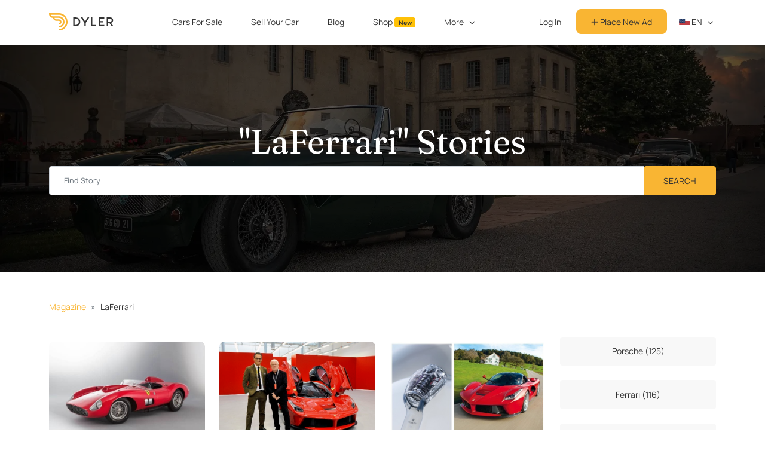

--- FILE ---
content_type: application/javascript
request_url: https://dyler.com/packs/package.slim-select-aa2559bc1235252fddda.js
body_size: 9597
content:
(window.webpackJsonp=window.webpackJsonp||[]).push([[10],{XfNr:function(e,t,s){var i,n,a;function l(e,t){var s="undefined"!==typeof Symbol&&e[Symbol.iterator]||e["@@iterator"];if(!s){if(Array.isArray(e)||(s=function(e,t){if(!e)return;if("string"===typeof e)return o(e,t);var s=Object.prototype.toString.call(e).slice(8,-1);"Object"===s&&e.constructor&&(s=e.constructor.name);if("Map"===s||"Set"===s)return Array.from(e);if("Arguments"===s||/^(?:Ui|I)nt(?:8|16|32)(?:Clamped)?Array$/.test(s))return o(e,t)}(e))||t&&e&&"number"===typeof e.length){s&&(e=s);var i=0,n=function(){};return{s:n,n:function(){return i>=e.length?{done:!0}:{done:!1,value:e[i++]}},e:function(e){throw e},f:n}}throw new TypeError("Invalid attempt to iterate non-iterable instance.\nIn order to be iterable, non-array objects must have a [Symbol.iterator]() method.")}var a,l=!0,r=!1;return{s:function(){s=s.call(e)},n:function(){var e=s.next();return l=e.done,e},e:function(e){r=!0,a=e},f:function(){try{l||null==s.return||s.return()}finally{if(r)throw a}}}}function o(e,t){(null==t||t>e.length)&&(t=e.length);for(var s=0,i=new Array(t);s<t;s++)i[s]=e[s];return i}function r(e,t){for(var s=0;s<t.length;s++){var i=t[s];i.enumerable=i.enumerable||!1,i.configurable=!0,"value"in i&&(i.writable=!0),Object.defineProperty(e,i.key,i)}}function c(e,t,s){return t&&r(e.prototype,t),s&&r(e,s),Object.defineProperty(e,"prototype",{writable:!1}),e}function h(e,t){if(!(e instanceof t))throw new TypeError("Cannot call a class as a function")}function d(e){return d="function"==typeof Symbol&&"symbol"==typeof Symbol.iterator?function(e){return typeof e}:function(e){return e&&"function"==typeof Symbol&&e.constructor===Symbol&&e!==Symbol.prototype?"symbol":typeof e},d(e)}a=function(){"use strict";function e(){return Math.random().toString(36).substring(2,10)}function t(e){var t,s=arguments.length>1&&void 0!==arguments[1]?arguments[1]:50,i=arguments.length>2&&void 0!==arguments[2]&&arguments[2];return function(){for(var n=arguments.length,a=new Array(n),l=0;l<n;l++)a[l]=arguments[l];var o=self,r=function(){t=null,i||e.apply(o,a)},c=i&&!t;clearTimeout(t),t=setTimeout(r,s),c&&e.apply(o,a)}}function s(e,t){return JSON.stringify(e)===JSON.stringify(t)}var i=c((function t(s){h(this,t),this.id="",this.style="",this.class=[],this.isMultiple=!1,this.isOpen=!1,this.triggerFocus=!0,this.intervalMove=null,s||(s={}),this.id="ss-"+e(),this.style=s.style||"",this.class=s.class||[],this.isEnabled=void 0===s.isEnabled||s.isEnabled,this.alwaysOpen=void 0!==s.alwaysOpen&&s.alwaysOpen,this.showSearch=void 0===s.showSearch||s.showSearch,this.searchPlaceholder=s.searchPlaceholder||"Search",this.searchText=s.searchText||"No Results",this.searchingText=s.searchingText||"Searching...",this.searchHighlight=void 0!==s.searchHighlight&&s.searchHighlight,this.closeOnSelect=void 0===s.closeOnSelect||s.closeOnSelect,this.contentLocation=s.contentLocation||document.body,this.contentPosition=s.contentPosition||"absolute",this.openPosition=s.openPosition||"auto",this.placeholderText=s.placeholderText||"Select Value",this.allowDeselect=void 0!==s.allowDeselect&&s.allowDeselect,this.hideSelected=void 0!==s.hideSelected&&s.hideSelected,this.showOptionTooltips=void 0!==s.showOptionTooltips&&s.showOptionTooltips,this.minSelected=s.minSelected||0,this.maxSelected=s.maxSelected||1e3,this.timeoutDelay=s.timeoutDelay||200})),n=c((function t(s){if(h(this,t),this.id=s.id&&""!==s.id?s.id:e(),this.label=s.label||"",this.selectAll=void 0!==s.selectAll&&s.selectAll,this.closable=s.closable||"off",this.options=[],s.options){var i,n=l(s.options);try{for(n.s();!(i=n.n()).done;){var o=i.value;this.options.push(new a(o))}}catch(r){n.e(r)}finally{n.f()}}})),a=c((function t(s){h(this,t),this.id=s.id&&""!==s.id?s.id:e(),this.value=void 0===s.value?s.text:s.value,this.text=s.text||"",this.html=s.html||"",this.selected=void 0!==s.selected&&s.selected,this.display=void 0===s.display||s.display,this.disabled=void 0!==s.disabled&&s.disabled,this.mandatory=void 0!==s.mandatory&&s.mandatory,this.placeholder=void 0!==s.placeholder&&s.placeholder,this.class=s.class||"",this.style=s.style||"",this.data=s.data||{}})),o=function(){function e(t,s){h(this,e),this.selectType="single",this.data=[],this.selectType=t,this.setData(s)}return c(e,[{key:"validateDataArray",value:function(e){if(!Array.isArray(e))return new Error("Data must be an array");var t,s=l(e);try{for(s.s();!(t=s.n()).done;){var i=t.value;if(!(i instanceof n||"label"in i))return i instanceof a||"text"in i?this.validateOption(i):new Error("Data object must be a valid optgroup or option");if(!("label"in i))return new Error("Optgroup must have a label");if("options"in i&&i.options){var o,r=l(i.options);try{for(r.s();!(o=r.n()).done;){var c=o.value;return this.validateOption(c)}}catch(h){r.e(h)}finally{r.f()}}}}catch(h){s.e(h)}finally{s.f()}return null}},{key:"validateOption",value:function(e){return"text"in e?null:new Error("Option must have a text")}},{key:"partialToFullData",value:function(e){var t=[];return e.forEach((function(e){if(e instanceof n||"label"in e){var s=[];"options"in e&&e.options&&e.options.forEach((function(e){s.push(new a(e))})),s.length>0&&t.push(new n(e))}(e instanceof a||"text"in e)&&t.push(new a(e))})),t}},{key:"setData",value:function(e){this.data=this.partialToFullData(e),"single"===this.selectType&&this.setSelectedBy("value",this.getSelected())}},{key:"getData",value:function(){return this.filter(null,!0)}},{key:"getDataOptions",value:function(){return this.filter(null,!1)}},{key:"addOption",value:function(e){this.setData(this.getData().concat(new a(e)))}},{key:"setSelectedBy",value:function(e,t){var s,i=null,o=!1,r=l(this.data);try{for(r.s();!(s=r.n()).done;){var c=s.value;if(c instanceof n){var h,d=l(c.options);try{for(d.s();!(h=d.n()).done;){var u=h.value;i||(i=u),u.selected=!o&&t.includes(u[e]),u.selected&&"single"===this.selectType&&(o=!0)}}catch(v){d.e(v)}finally{d.f()}}c instanceof a&&(i||(i=c),c.selected=!o&&t.includes(c[e]),c.selected&&"single"===this.selectType&&(o=!0))}}catch(v){r.e(v)}finally{r.f()}"single"===this.selectType&&i&&!o&&(i.selected=!0)}},{key:"getSelected",value:function(){var e=this.getSelectedOptions(),t=[];return e.forEach((function(e){t.push(e.value)})),t}},{key:"getSelectedOptions",value:function(){return this.filter((function(e){return e.selected}),!1)}},{key:"getSelectedIDs",value:function(){var e=this.getSelectedOptions(),t=[];return e.forEach((function(e){t.push(e.id)})),t}},{key:"getOptgroupByID",value:function(e){var t,s=l(this.data);try{for(s.s();!(t=s.n()).done;){var i=t.value;if(i instanceof n&&i.id===e)return i}}catch(a){s.e(a)}finally{s.f()}return null}},{key:"getOptionByID",value:function(e){var t=this.filter((function(t){return t.id===e}),!1);return t.length?t[0]:null}},{key:"search",value:function(e,t){return""===(e=e.trim())?this.getData():this.filter((function(s){return t(s,e)}),!0)}},{key:"filter",value:function(e,t){var s=[];return this.data.forEach((function(i){if(i instanceof n){var l=[];if(i.options.forEach((function(i){e&&!e(i)||(t?l.push(new a(i)):s.push(new a(i)))})),l.length>0){var o=new n(i);o.options=l,s.push(o)}}i instanceof a&&(e&&!e(i)||s.push(new a(i)))})),s}}]),e}(),r=function(){function e(t,s,i){h(this,e),this.classes={main:"ss-main",placeholder:"ss-placeholder",values:"ss-values",single:"ss-single",value:"ss-value",valueText:"ss-value-text",valueDelete:"ss-value-delete",valueOut:"ss-value-out",deselect:"ss-deselect",deselectPath:"M10,10 L90,90 M10,90 L90,10",arrow:"ss-arrow",arrowClose:"M10,30 L50,70 L90,30",arrowOpen:"M10,70 L50,30 L90,70",content:"ss-content",openAbove:"ss-open-above",openBelow:"ss-open-below",search:"ss-search",searchHighlighter:"ss-search-highlight",searching:"ss-searching",addable:"ss-addable",addablePath:"M50,10 L50,90 M10,50 L90,50",list:"ss-list",optgroup:"ss-optgroup",optgroupLabel:"ss-optgroup-label",optgroupLabelText:"ss-optgroup-label-text",optgroupActions:"ss-optgroup-actions",optgroupSelectAll:"ss-selectall",optgroupSelectAllBox:"M60,10 L10,10 L10,90 L90,90 L90,50",optgroupSelectAllCheck:"M30,45 L50,70 L90,10",optgroupClosable:"ss-closable",option:"ss-option",optionDelete:"M10,10 L90,90 M10,90 L90,10",highlighted:"ss-highlighted",open:"ss-open",close:"ss-close",selected:"ss-selected",error:"ss-error",disabled:"ss-disabled",hide:"ss-hide"},this.store=s,this.settings=t,this.callbacks=i,this.main=this.mainDiv(),this.content=this.contentDiv(),this.settings.contentLocation.appendChild(this.content.main)}return c(e,[{key:"enable",value:function(){this.main.main.classList.remove(this.classes.disabled),this.content.search.input.disabled=!1}},{key:"disable",value:function(){this.main.main.classList.add(this.classes.disabled),this.content.search.input.disabled=!0}},{key:"open",value:function(){this.main.arrow.path.setAttribute("d",this.classes.arrowOpen),this.main.main.classList.add("up"===this.settings.openPosition?this.classes.openAbove:this.classes.openBelow),this.moveContent(),this.renderOptions(this.store.getData()),"relative"===this.settings.contentPosition?this.moveContentBelow():"up"===this.settings.openPosition.toLowerCase()?this.moveContentAbove():"down"===this.settings.openPosition.toLowerCase()?this.moveContentBelow():"up"===this.putContent(this.content.main,this.settings.isOpen)?this.moveContentAbove():this.moveContentBelow();var e=this.store.getSelectedOptions();if(e.length){var t=e[e.length-1].id,s=this.content.list.querySelector('[data-id="'+t+'"]');s&&this.ensureElementInView(this.content.list,s)}}},{key:"close",value:function(){this.main.main.classList.remove(this.classes.openAbove),this.main.main.classList.remove(this.classes.openBelow),this.content.main.classList.remove(this.classes.openAbove),this.content.main.classList.remove(this.classes.openBelow),this.main.arrow.path.setAttribute("d",this.classes.arrowClose)}},{key:"mainDiv",value:function(){var e=this,t=document.createElement("div");if(t.tabIndex=0,t.style.cssText=""!==this.settings.style?this.settings.style:"",t.className="",t.classList.add(this.settings.id),t.classList.add(this.classes.main),this.settings.class){var s,i=l(this.settings.class);try{for(i.s();!(s=i.n()).done;){var n=s.value;""!==n.trim()&&t.classList.add(n.trim())}}catch(u){i.e(u)}finally{i.f()}}t.onfocus=function(){e.settings.triggerFocus&&e.callbacks.open()},t.onkeydown=function(t){switch(t.key){case"ArrowUp":case"ArrowDown":return e.callbacks.open(),"ArrowDown"===t.key?e.highlight("down"):e.highlight("up"),!1;case"Tab":return e.callbacks.close(),!0;case"Enter":var s=e.content.list.querySelector("."+e.classes.highlighted);return s&&s.click(),!1;case"Escape":return e.callbacks.close(),!1}},t.onclick=function(t){e.settings.isEnabled&&(e.settings.isOpen?e.callbacks.close():e.callbacks.open())};var a=document.createElement("div");a.classList.add(this.classes.values),t.appendChild(a);var o=document.createElement("div");o.classList.add(this.classes.deselect),this.settings.allowDeselect&&!this.settings.isMultiple||o.classList.add(this.classes.hide),o.onclick=function(t){if(t.stopPropagation(),e.settings.isEnabled){var s=!0,i=e.store.getSelectedOptions(),n=[];e.callbacks.beforeChange&&(s=!0===e.callbacks.beforeChange(n,i)),s&&(e.callbacks.setSelected([""]),e.settings.closeOnSelect&&e.callbacks.close(),e.callbacks.afterChange&&e.callbacks.afterChange(n))}};var r=document.createElementNS("http://www.w3.org/2000/svg","svg");r.setAttribute("viewBox","0 0 100 100");var c=document.createElementNS("http://www.w3.org/2000/svg","path");c.setAttribute("d",this.classes.deselectPath),r.appendChild(c),o.appendChild(r),t.appendChild(o);var h=document.createElementNS("http://www.w3.org/2000/svg","svg");h.classList.add(this.classes.arrow),h.setAttribute("viewBox","0 0 100 100");var d=document.createElementNS("http://www.w3.org/2000/svg","path");return d.setAttribute("d",this.classes.arrowClose),this.settings.alwaysOpen&&h.classList.add(this.classes.hide),h.appendChild(d),t.appendChild(h),{main:t,values:a,deselect:{main:o,svg:r,path:c},arrow:{main:h,path:d}}}},{key:"mainFocus",value:function(e){e||(this.settings.triggerFocus=!1),this.main.main.focus({preventScroll:!0}),this.settings.triggerFocus=!0}},{key:"placeholder",value:function(){var e=this.store.filter((function(e){return e.placeholder}),!1),t=this.settings.placeholderText;e.length&&(""!==e[0].html?t=e[0].html:""!==e[0].text&&(t=e[0].text));var s=document.createElement("div");return s.classList.add(this.classes.placeholder),s.innerHTML=t,s}},{key:"renderValues",value:function(){this.settings.isMultiple?this.renderMultipleValues():this.renderSingleValue()}},{key:"renderSingleValue",value:function(){var e=this.store.filter((function(e){return e.selected&&!e.placeholder}),!1),t=e.length>0?e[0]:null;if(t){var s=document.createElement("div");s.classList.add(this.classes.single),s.innerHTML=t.html?t.html:t.text,this.main.values.innerHTML=s.outerHTML}else this.main.values.innerHTML=this.placeholder().outerHTML;this.settings.allowDeselect&&e.length?this.main.deselect.main.classList.remove(this.classes.hide):this.main.deselect.main.classList.add(this.classes.hide)}},{key:"renderMultipleValues",value:function(){var e=this,t=this.main.values.childNodes,s=this.store.filter((function(e){return e.selected&&e.display}),!1);if(0!==s.length){var i=this.main.values.querySelector("."+this.classes.placeholder);i&&i.remove();for(var n=[],a=function(e){var i=t[e],a=i.getAttribute("data-id");a&&(s.filter((function(e){return e.id===a}),!1).length||n.push(i))},l=0;l<t.length;l++)a(l);for(var o=function(){var t=c[r];t.classList.add(e.classes.valueOut),setTimeout((function(){e.main.values.removeChild(t)}),100)},r=0,c=n;r<c.length;r++)o();t=this.main.values.childNodes;for(var h=0;h<s.length;h++){for(var d=!0,u=0;u<t.length;u++)s[h].id===String(t[u].dataset.id)&&(d=!1);d&&(0===t.length?this.main.values.appendChild(this.multipleValue(s[h])):0===h?this.main.values.insertBefore(this.multipleValue(s[h]),t[h]):t[h-1].insertAdjacentElement("afterend",this.multipleValue(s[h])))}}else this.main.values.innerHTML=this.placeholder().outerHTML}},{key:"multipleValue",value:function(e){var t=this,s=document.createElement("div");s.classList.add(this.classes.value),s.dataset.id=e.id;var i=document.createElement("div");if(i.classList.add(this.classes.valueText),i.innerHTML=e.text,s.appendChild(i),!e.mandatory){var o=document.createElement("div");o.classList.add(this.classes.valueDelete),o.onclick=function(s){s.preventDefault(),s.stopPropagation();var i=!0,o=t.store.getSelectedOptions(),r=o.filter((function(t){return t.selected&&t.id!==e.id}),!0);if(!(t.settings.minSelected&&r.length<t.settings.minSelected)&&(t.callbacks.beforeChange&&(i=!0===t.callbacks.beforeChange(r,o)),i)){var c,h=[],d=l(r);try{for(d.s();!(c=d.n()).done;){var u=c.value;if(u instanceof n){var v,p=l(u.options);try{for(p.s();!(v=p.n()).done;){var f=v.value;h.push(f.value)}}catch(g){p.e(g)}finally{p.f()}}u instanceof a&&h.push(u.value)}}catch(g){d.e(g)}finally{d.f()}t.callbacks.setSelected(h),t.settings.closeOnSelect&&t.callbacks.close(),t.callbacks.afterChange&&t.callbacks.afterChange(r)}};var r=document.createElementNS("http://www.w3.org/2000/svg","svg");r.setAttribute("viewBox","0 0 100 100");var c=document.createElementNS("http://www.w3.org/2000/svg","path");c.setAttribute("d",this.classes.optionDelete),r.appendChild(c),o.appendChild(r),s.appendChild(o)}return s}},{key:"contentDiv",value:function(){var e=document.createElement("div");if(e.classList.add(this.classes.content),e.dataset.id=this.settings.id,""!==this.settings.style&&(e.style.cssText=this.settings.style),"relative"===this.settings.contentPosition&&e.classList.add("ss-"+this.settings.contentPosition),this.settings.class.length){var t,s=l(this.settings.class);try{for(s.s();!(t=s.n()).done;){var i=t.value;""!==i.trim()&&e.classList.add(i.trim())}}catch(o){s.e(o)}finally{s.f()}}var n=this.searchDiv();e.appendChild(n.main);var a=this.listDiv();return e.appendChild(a),{main:e,search:n,list:a}}},{key:"moveContent",value:function(){if("relative"!==this.settings.contentPosition){var e=this.main.main.getBoundingClientRect();this.content.main.style.top=e.top+e.height+window.scrollY+"px",this.content.main.style.left=e.left+window.scrollX+"px",this.content.main.style.width=e.width+"px"}}},{key:"searchDiv",value:function(){var e=this,s=document.createElement("div"),i=document.createElement("input"),n=document.createElement("div");s.classList.add(this.classes.search);var l={main:s,input:i};if(this.settings.showSearch||(s.classList.add(this.classes.hide),i.readOnly=!0),i.type="search",i.placeholder=this.settings.searchPlaceholder,i.tabIndex=-1,i.setAttribute("aria-label",this.settings.searchPlaceholder),i.setAttribute("autocapitalize","off"),i.setAttribute("autocomplete","off"),i.setAttribute("autocorrect","off"),i.oninput=t((function(t){e.callbacks.search(t.target.value)}),100),i.onkeydown=function(t){switch(t.key){case"ArrowUp":case"ArrowDown":return e.callbacks.open(),"ArrowDown"===t.key?e.highlight("down"):e.highlight("up"),!1;case"Tab":return e.callbacks.close(),!0;case"Escape":return e.callbacks.close(),!1;case"Enter":if(e.callbacks.addable&&t.ctrlKey)n.click();else{var s=e.content.list.querySelector("."+e.classes.highlighted);s&&s.click()}return!1}},i.onfocus=function(){e.settings.isOpen||e.callbacks.open()},s.appendChild(i),this.callbacks.addable){n.classList.add(this.classes.addable);var o=document.createElementNS("http://www.w3.org/2000/svg","svg");o.setAttribute("viewBox","0 0 100 100");var r=document.createElementNS("http://www.w3.org/2000/svg","path");r.setAttribute("d",this.classes.addablePath),o.appendChild(r),n.appendChild(o),n.onclick=function(t){if(t.preventDefault(),t.stopPropagation(),e.callbacks.addable){var s=e.content.search.input.value.trim();if(""!==s){var i=function(t){var s=new a(t);if(e.callbacks.addOption(s),e.settings.isMultiple){var i=e.store.getSelected();i.push(s.value),e.callbacks.setSelected(i)}else e.callbacks.setSelected([s.value]);e.callbacks.search(""),e.settings.closeOnSelect&&setTimeout((function(){e.callbacks.close()}),100)},n=e.callbacks.addable(s);n instanceof Promise?n.then((function(e){i("string"===typeof e?{text:e,value:e}:e)})):i("string"===typeof n?{text:n,value:n}:n)}else e.content.search.input.focus()}},s.appendChild(n),l.addable={main:n,svg:o,path:r}}return l}},{key:"searchFocus",value:function(e){e||(this.settings.triggerFocus=!1),this.content.search.input.focus(),this.settings.triggerFocus=!0}},{key:"getOptions",value:function(){var e=arguments.length>0&&void 0!==arguments[0]&&arguments[0],t=arguments.length>1&&void 0!==arguments[1]&&arguments[1],s=arguments.length>2&&void 0!==arguments[2]&&arguments[2],i="."+this.classes.option;return e&&(i+=":not(."+this.classes.placeholder+")"),t&&(i+=":not(."+this.classes.disabled+")"),s&&(i+=":not(."+this.classes.hide+")"),Array.from(this.content.list.querySelectorAll(i))}},{key:"highlight",value:function(e){var t=this.getOptions(!0,!0,!0);if(0!==t.length)if(1!==t.length||t[0].classList.contains(this.classes.highlighted)){for(var s=0;s<t.length;s++)if(t[s].classList.contains(this.classes.highlighted)){var i=t[s];i.classList.remove(this.classes.highlighted);var n=i.parentElement;if(n&&n.classList.contains(this.classes.open)){var a=n.querySelector("."+this.classes.optgroupLabel);a&&a.click()}var l=t["down"===e?s+1<t.length?s+1:0:s-1>=0?s-1:t.length-1];l.classList.add(this.classes.highlighted),this.ensureElementInView(this.content.list,l);var o=l.parentElement;if(o&&o.classList.contains(this.classes.close)){var r=o.querySelector("."+this.classes.optgroupLabel);r&&r.click()}return}t["down"===e?0:t.length-1].classList.add(this.classes.highlighted),this.ensureElementInView(this.content.list,t["down"===e?0:t.length-1])}else t[0].classList.add(this.classes.highlighted)}},{key:"listDiv",value:function(){var e=document.createElement("div");return e.classList.add(this.classes.list),e.setAttribute("role","listbox"),e}},{key:"renderError",value:function(e){this.content.list.innerHTML="";var t=document.createElement("div");t.classList.add(this.classes.error),t.textContent=e,this.content.list.appendChild(t)}},{key:"renderSearching",value:function(){this.content.list.innerHTML="";var e=document.createElement("div");e.classList.add(this.classes.searching),e.textContent=this.settings.searchingText,this.content.list.appendChild(e)}},{key:"renderOptions",value:function(e){var t=this;if(this.content.list.innerHTML="",0===e.length){var s=document.createElement("div");return s.classList.add(this.classes.option),s.classList.add(this.classes.disabled),s.innerHTML=this.settings.searchText,void this.content.list.appendChild(s)}var i,o=l(e);try{var r=function(){var e=i.value;if(e instanceof n){var s=document.createElement("div");s.classList.add(t.classes.optgroup);var o=document.createElement("div");o.classList.add(t.classes.optgroupLabel),s.appendChild(o);var r=document.createElement("div");r.classList.add(t.classes.optgroupLabelText),r.textContent=e.label,o.appendChild(r);var c=document.createElement("div");if(c.classList.add(t.classes.optgroupActions),o.appendChild(c),t.settings.isMultiple&&e.selectAll){var h=document.createElement("div");h.classList.add(t.classes.optgroupSelectAll);var d,u=!0,v=l(e.options);try{for(v.s();!(d=v.n()).done;)if(!d.value.selected){u=!1;break}}catch(O){v.e(O)}finally{v.f()}u&&h.classList.add(t.classes.selected);var p=document.createElement("span");p.textContent="Select All",h.appendChild(p);var f=document.createElementNS("http://www.w3.org/2000/svg","svg");f.setAttribute("viewBox","0 0 100 100"),h.appendChild(f);var g=document.createElementNS("http://www.w3.org/2000/svg","path");g.setAttribute("d",t.classes.optgroupSelectAllBox),f.appendChild(g);var m=document.createElementNS("http://www.w3.org/2000/svg","path");m.setAttribute("d",t.classes.optgroupSelectAllCheck),f.appendChild(m),h.addEventListener("click",(function(s){s.preventDefault(),s.stopPropagation();var i=t.store.getSelected();if(u){var n=i.filter((function(t){var s,i=l(e.options);try{for(i.s();!(s=i.n()).done;)if(t===s.value.value)return!1}catch(O){i.e(O)}finally{i.f()}return!0}));t.callbacks.setSelected(n)}else{var a=i.concat(e.options.map((function(e){return e.value})));t.callbacks.setSelected(a)}})),c.appendChild(h)}if("off"!==e.closable){var y=document.createElement("div");y.classList.add(t.classes.optgroupClosable);var b=document.createElementNS("http://www.w3.org/2000/svg","svg");b.setAttribute("viewBox","0 0 100 100"),b.classList.add(t.classes.arrow),y.appendChild(b);var w=document.createElementNS("http://www.w3.org/2000/svg","path");b.appendChild(w),e.options.some((function(e){return e.selected}))?(y.classList.add(t.classes.open),w.setAttribute("d",t.classes.arrowOpen)):"open"===e.closable?(s.classList.add(t.classes.open),w.setAttribute("d",t.classes.arrowOpen)):"close"===e.closable&&(s.classList.add(t.classes.close),w.setAttribute("d",t.classes.arrowClose)),o.addEventListener("click",(function(e){e.preventDefault(),e.stopPropagation(),s.classList.contains(t.classes.close)?(s.classList.remove(t.classes.close),s.classList.add(t.classes.open),w.setAttribute("d",t.classes.arrowOpen)):(s.classList.remove(t.classes.open),s.classList.add(t.classes.close),w.setAttribute("d",t.classes.arrowClose))})),c.appendChild(y)}s.appendChild(o);var L,k=l(e.options);try{for(k.s();!(L=k.n()).done;){var C=L.value;s.appendChild(t.option(C))}}catch(O){k.e(O)}finally{k.f()}t.content.list.appendChild(s)}e instanceof a&&t.content.list.appendChild(t.option(e))};for(o.s();!(i=o.n()).done;)r()}catch(c){o.e(c)}finally{o.f()}}},{key:"option",value:function(e){var t=this;if(e.placeholder){var s=document.createElement("div");return s.classList.add(this.classes.option),s.classList.add(this.classes.hide),s}var i=document.createElement("div");if(i.dataset.id=e.id,i.classList.add(this.classes.option),i.setAttribute("role","option"),e.class&&e.class.split(" ").forEach((function(e){i.classList.add(e)})),e.style&&(i.style.cssText=e.style),this.settings.searchHighlight&&""!==this.content.search.input.value.trim()){var n=""!==e.html?e.html:e.text;i.innerHTML=this.highlightText(n,this.content.search.input.value,this.classes.searchHighlighter)}else""!==e.html?i.innerHTML=e.html:i.textContent=e.text;return this.settings.showOptionTooltips&&i.textContent&&i.setAttribute("title",i.textContent),(e.selected&&!this.settings.allowDeselect||e.disabled&&!this.settings.allowDeselect)&&i.classList.add(this.classes.disabled),e.selected&&this.settings.hideSelected&&i.classList.add(this.classes.hide),e.selected?i.classList.add(this.classes.selected):i.classList.remove(this.classes.selected),i.addEventListener("click",(function(s){s.preventDefault(),s.stopPropagation();var i=t.store.getSelected(),n=s.currentTarget,a=String(n.dataset.id);if(!(e.disabled||e.selected&&!t.settings.allowDeselect)&&!(t.settings.isMultiple&&Array.isArray(i)&&t.settings.maxSelected<=i.length)){var l=!1,o=t.store.getSelectedOptions(),r=[];t.settings.isMultiple&&(r=e.selected?o.filter((function(e){return e.id!==a})):o.concat(e)),t.settings.isMultiple||(r=e.selected?[]:[e]),t.callbacks.beforeChange||(l=!0),t.callbacks.beforeChange&&(l=!1!==t.callbacks.beforeChange(r,o)),l&&(t.store.getOptionByID(a)||t.callbacks.addOption(e),t.callbacks.setSelected(r.map((function(e){return e.value}))),t.settings.closeOnSelect&&t.callbacks.close(),t.callbacks.afterChange&&t.callbacks.afterChange(r))}})),i}},{key:"destroy",value:function(){this.main.main.remove(),this.content.main.remove()}},{key:"highlightText",value:function(e,t,s){var i=e,n=new RegExp("("+t.trim()+")(?![^<]*>[^<>]*</)","i");if(!e.match(n))return e;var a=e.match(n).index,l=a+e.match(n)[0].toString().length,o=e.substring(a,l);return i=i.replace(n,'<mark class="'.concat(s,'">').concat(o,"</mark>"))}},{key:"moveContentAbove",value:function(){var e=this.main.main.offsetHeight+this.content.main.offsetHeight-1;this.content.main.style.margin="-"+e+"px 0px 0px 0px",this.content.main.style.transformOrigin="center bottom",this.main.main.classList.remove(this.classes.openBelow),this.main.main.classList.add(this.classes.openAbove),this.content.main.classList.remove(this.classes.openBelow),this.content.main.classList.add(this.classes.openAbove)}},{key:"moveContentBelow",value:function(){this.content.main.style.margin="-1px 0px 0px 0px",this.content.main.style.transformOrigin="center top",this.main.main.classList.remove(this.classes.openAbove),this.main.main.classList.add(this.classes.openBelow),this.content.main.classList.remove(this.classes.openAbove),this.content.main.classList.add(this.classes.openBelow)}},{key:"ensureElementInView",value:function(e,t){var s=e.scrollTop+e.offsetTop,i=s+e.clientHeight,n=t.offsetTop,a=n+t.clientHeight;n<s?e.scrollTop-=s-n:a>i&&(e.scrollTop+=a-i)}},{key:"putContent",value:function(e,t){var s=e.offsetHeight,i=e.getBoundingClientRect(),n=t?i.top:i.top-s,a=t?i.bottom:i.bottom+s;return n<=0?"down":a>=window.innerHeight?"up":"down"}}]),e}(),u=function(){function e(t){h(this,e),this.listen=!1,this.observer=null,this.select=t}return c(e,[{key:"enable",value:function(){this.disconnectObserver(),this.select.disabled=!1,this.connectObserver()}},{key:"disable",value:function(){this.disconnectObserver(),this.select.disabled=!0,this.connectObserver()}},{key:"hideUI",value:function(){this.select.tabIndex=-1,this.select.style.display="none",this.select.setAttribute("aria-hidden","true")}},{key:"showUI",value:function(){this.select.removeAttribute("tabindex"),this.select.style.display="",this.select.removeAttribute("aria-hidden")}},{key:"changeListen",value:function(e){this.listen=e,this.listen?this.connectObserver():this.disconnectObserver()}},{key:"addSelectChangeListener",value:function(e){this.onSelectChange=e,this.addObserver(),this.connectObserver(),this.changeListen(!0)}},{key:"removeSelectChangeListener",value:function(){this.changeListen(!1),this.onSelectChange=void 0}},{key:"addValueChangeListener",value:function(e){this.onValueChange=e,this.select.addEventListener("change",this.valueChange.bind(this),{passive:!0})}},{key:"removeValueChangeListener",value:function(){this.onValueChange=void 0,this.select.removeEventListener("change",this.valueChange.bind(this))}},{key:"valueChange",value:function(e){return this.listen&&this.onValueChange&&this.onValueChange(this.getSelectedValues()),!0}},{key:"observeWrapper",value:function(e){this.onSelectChange&&(this.changeListen(!1),this.onSelectChange(this.getData()),this.changeListen(!0))}},{key:"addObserver",value:function(){this.observer&&(this.disconnectObserver(),this.observer=null),this.observer=new MutationObserver(this.observeWrapper.bind(this))}},{key:"connectObserver",value:function(){this.observer&&this.observer.observe(this.select,{childList:!0})}},{key:"disconnectObserver",value:function(){this.observer&&this.observer.disconnect()}},{key:"getData",value:function(){var e,t=[],s=l(this.select.childNodes);try{for(s.s();!(e=s.n()).done;){var i=e.value;"OPTGROUP"===i.nodeName&&t.push(this.getDataFromOptgroup(i)),"OPTION"===i.nodeName&&t.push(this.getDataFromOption(i))}}catch(n){s.e(n)}finally{s.f()}return t}},{key:"getDataFromOptgroup",value:function(e){var t,s={id:!!e.dataset&&e.dataset.id||"",label:e.label,selectAll:!!e.dataset&&"true"===e.dataset.selectall,closable:e.dataset?e.dataset.closable:"off",options:[]},i=l(e.childNodes);try{for(i.s();!(t=i.n()).done;){var n=t.value;"OPTION"===n.nodeName&&s.options.push(this.getDataFromOption(n))}}catch(a){i.e(a)}finally{i.f()}return s}},{key:"getDataFromOption",value:function(e){return{id:!!e.dataset&&e.dataset.id||"",value:e.value,text:e.text,html:e.innerHTML,selected:e.selected,display:"none"!==e.style.display,disabled:e.disabled,mandatory:!!e.dataset&&"true"===e.dataset.mandatory,placeholder:"true"===e.dataset.placeholder,class:e.className,style:e.style.cssText,data:e.dataset}}},{key:"getSelectedValues",value:function(){var e,t=[],s=l(this.select.childNodes);try{for(s.s();!(e=s.n()).done;){var i=e.value;if("OPTGROUP"===i.nodeName){var n,a=l(i.childNodes);try{for(a.s();!(n=a.n()).done;){var o=n.value;if("OPTION"===o.nodeName){var r=o;r.selected&&t.push(r.value)}}}catch(h){a.e(h)}finally{a.f()}}if("OPTION"===i.nodeName){var c=i;c.selected&&t.push(c.value)}}}catch(h){s.e(h)}finally{s.f()}return t}},{key:"setSelected",value:function(e){var t,s=l(this.select.childNodes);try{for(s.s();!(t=s.n()).done;){var i=t.value;if("OPTGROUP"===i.nodeName){var n,a=l(i.childNodes);try{for(a.s();!(n=a.n()).done;){var o=n.value;if("OPTION"===o.nodeName){var r=o;r.selected=e.includes(r.value)}}}catch(h){a.e(h)}finally{a.f()}}if("OPTION"===i.nodeName){var c=i;c.selected=e.includes(c.value)}}}catch(h){s.e(h)}finally{s.f()}}},{key:"updateSelect",value:function(e,t,s){var i=this;this.changeListen(!1),e&&(this.select.id=e),t&&(this.select.style.cssText=t),s&&(this.select.className="",s.forEach((function(e){""!==e.trim()&&i.select.classList.add(e.trim())}))),this.changeListen(!0)}},{key:"updateOptions",value:function(e){this.changeListen(!1),this.select.innerHTML="";var t,s=l(e);try{for(s.s();!(t=s.n()).done;){var i=t.value;i instanceof n&&this.select.appendChild(this.createOptgroup(i)),i instanceof a&&this.select.appendChild(this.createOption(i))}}catch(o){s.e(o)}finally{s.f()}this.select.dispatchEvent(new Event("change")),this.changeListen(!0)}},{key:"createOptgroup",value:function(e){var t=document.createElement("optgroup");if(t.id=e.id,t.label=e.label,e.selectAll&&(t.dataset.selectAll="true"),"off"!==e.closable&&(t.dataset.closable=e.closable),e.options){var s,i=l(e.options);try{for(i.s();!(s=i.n()).done;){var n=s.value;t.appendChild(this.createOption(n))}}catch(a){i.e(a)}finally{i.f()}}return t}},{key:"createOption",value:function(e){var t=document.createElement("option");return t.value=""!==e.value?e.value:e.text,t.innerHTML=e.html||e.text,e.selected&&(t.selected=e.selected),e.disabled&&(t.disabled=!0),!1===e.display&&(t.style.display="none"),e.placeholder&&t.setAttribute("data-placeholder","true"),e.mandatory&&t.setAttribute("data-mandatory","true"),e.class&&e.class.split(" ").forEach((function(e){t.classList.add(e)})),e.data&&"object"===d(e.data)&&Object.keys(e.data).forEach((function(s){var i,n;t.setAttribute("data-"+(n=(i=s).replace(/[A-Z\u00C0-\u00D6\u00D8-\u00DE]/g,(function(e){return"-"+e.toLowerCase()})),i[0]===i[0].toUpperCase()?n.substring(1):n),e.data[s])})),t}},{key:"destroy",value:function(){this.changeListen(!1),this.disconnectObserver(),this.removeSelectChangeListener(),this.removeValueChangeListener(),this.showUI()}}]),e}();return function(){function e(s){var n=this;if(h(this,e),this.events={search:void 0,searchFilter:function(e,t){return-1!==e.text.toLowerCase().indexOf(t.toLowerCase())},addable:void 0,beforeChange:void 0,afterChange:void 0,beforeOpen:void 0,afterOpen:void 0,beforeClose:void 0,afterClose:void 0},this.windowResize=t((function(){n.settings.isOpen&&n.render.moveContent()})),this.windowScroll=t((function(){n.settings.isOpen&&("down"!==n.settings.openPosition?"up"!==n.settings.openPosition?"relative"===n.settings.contentPosition?n.render.moveContentBelow():"up"===n.render.putContent(n.render.content.main,n.settings.isOpen)?n.render.moveContentAbove():n.render.moveContentBelow():n.render.moveContentAbove():n.render.moveContentBelow())})),this.documentClick=function(e){n.settings.isOpen&&e.target&&!function(e,t){function s(e,s){return s&&e&&e.classList&&e.classList.contains(s)||s&&e&&e.dataset&&e.dataset.id&&e.dataset.id===t?e:null}return s(e,t)||function e(t,i){return t&&t!==document?s(t,i)?t:e(t.parentNode,i):null}(e,t)}(e.target,n.settings.id)&&n.close()},this.selectEl="string"===typeof s.select?document.querySelector(s.select):s.select,this.selectEl)if("SELECT"===this.selectEl.tagName){for(var a in this.selectEl.dataset.ssid&&this.destroy(),this.settings=new i(s.settings),s.events)s.events.hasOwnProperty(a)&&(this.events[a]=s.events[a]);this.settings.isMultiple=this.selectEl.multiple,this.settings.style=this.selectEl.style.cssText,this.settings.class=this.selectEl.className.split(" "),this.select=new u(this.selectEl),this.select.updateSelect(this.settings.id,this.settings.style,this.settings.class),this.select.hideUI(),this.select.addSelectChangeListener((function(e){n.setData(e)})),this.select.addValueChangeListener((function(e){n.setSelected(e)})),this.store=new o(this.settings.isMultiple?"multiple":"single",s.data?s.data:this.select.getData()),s.data&&this.select.updateOptions(this.store.getData());var l={open:this.open.bind(this),close:this.close.bind(this),addable:this.events.addable?this.events.addable:void 0,setSelected:this.setSelected.bind(this),addOption:this.addOption.bind(this),search:this.search.bind(this),beforeChange:this.events.beforeChange,afterChange:this.events.afterChange};this.render=new r(this.settings,this.store,l),this.render.renderValues(),this.render.renderOptions(this.store.getData()),this.selectEl.parentNode&&this.selectEl.parentNode.insertBefore(this.render.main.main,this.selectEl.nextSibling),document.addEventListener("click",this.documentClick),window.addEventListener("resize",this.windowResize,!1),"auto"===this.settings.openPosition&&window.addEventListener("scroll",this.windowScroll,!1),this.settings.isEnabled||this.disable(),this.settings.alwaysOpen&&this.open(),this.selectEl.slim=this}else s.events&&s.events.error&&s.events.error(new Error("Element isnt of type select"));else s.events&&s.events.error&&s.events.error(new Error("Could not find select element"))}return c(e,[{key:"enable",value:function(){this.settings.isEnabled=!0,this.select.enable(),this.render.enable()}},{key:"disable",value:function(){this.settings.isEnabled=!1,this.select.disable(),this.render.disable()}},{key:"getData",value:function(){return this.store.getData()}},{key:"setData",value:function(e){var t=this.store.getSelected(),i=this.store.validateDataArray(e);if(i)this.events.error&&this.events.error(i);else{this.store.setData(e);var n=this.store.getData();this.select.updateOptions(n),this.render.renderValues(),this.render.renderOptions(n),this.events.afterChange&&!s(t,this.store.getSelected())&&this.events.afterChange(this.store.getSelectedOptions())}}},{key:"getSelected",value:function(){return this.store.getSelected()}},{key:"setSelected",value:function(e){var t=this.store.getSelected();this.store.setSelectedBy("value",Array.isArray(e)?e:[e]);var i=this.store.getData();this.select.updateOptions(i),this.render.renderValues(),this.render.renderOptions(i),this.events.afterChange&&!s(t,this.store.getSelected())&&this.events.afterChange(this.store.getSelectedOptions())}},{key:"addOption",value:function(e){var t=this.store.getSelected();this.store.addOption(e);var i=this.store.getData();this.select.updateOptions(i),this.render.renderValues(),this.render.renderOptions(i),this.events.afterChange&&!s(t,this.store.getSelected())&&this.events.afterChange(this.store.getSelectedOptions())}},{key:"open",value:function(){var e=this;this.settings.isEnabled&&!this.settings.isOpen&&(this.events.beforeOpen&&this.events.beforeOpen(),this.render.open(),this.settings.showSearch&&this.render.searchFocus(!1),setTimeout((function(){e.events.afterOpen&&e.events.afterOpen(),e.settings.isOpen=!0}),this.settings.timeoutDelay),this.settings.intervalMove&&clearInterval(this.settings.intervalMove),this.settings.intervalMove=setInterval(this.render.moveContent.bind(this.render),500))}},{key:"close",value:function(){var e=this;this.settings.isOpen&&!this.settings.alwaysOpen&&(this.events.beforeClose&&this.events.beforeClose(),this.render.close(),this.search(""),this.render.mainFocus(!1),setTimeout((function(){e.events.afterClose&&e.events.afterClose(),e.settings.isOpen=!1}),this.settings.timeoutDelay),this.settings.intervalMove&&clearInterval(this.settings.intervalMove))}},{key:"search",value:function(e){var t=this;if(this.render.content.search.input.value!==e&&(this.render.content.search.input.value=e),this.events.search){this.render.renderSearching();var s=this.events.search(e,this.store.getSelectedOptions());s instanceof Promise?s.then((function(e){t.render.renderOptions(t.store.partialToFullData(e))})).catch((function(e){t.render.renderError("string"===typeof e?e:e.message)})):Array.isArray(s)?this.render.renderOptions(this.store.partialToFullData(s)):this.render.renderError("Search event must return a promise or an array of data")}else this.render.renderOptions(""===e?this.store.getData():this.store.search(e,this.events.searchFilter))}},{key:"destroy",value:function(){document.removeEventListener("click",this.documentClick),window.removeEventListener("resize",this.windowResize,!1),"auto"===this.settings.openPosition&&window.removeEventListener("scroll",this.windowScroll,!1),this.store.setData([]),this.render.destroy(),this.select.destroy()}}]),e}()},"object"===d(t)&&"undefined"!==typeof e?e.exports=a():void 0===(n="function"===typeof(i=a)?i.call(t,s,t,e):i)||(e.exports=n)}}]);
//# sourceMappingURL=package.slim-select-aa2559bc1235252fddda.js.map